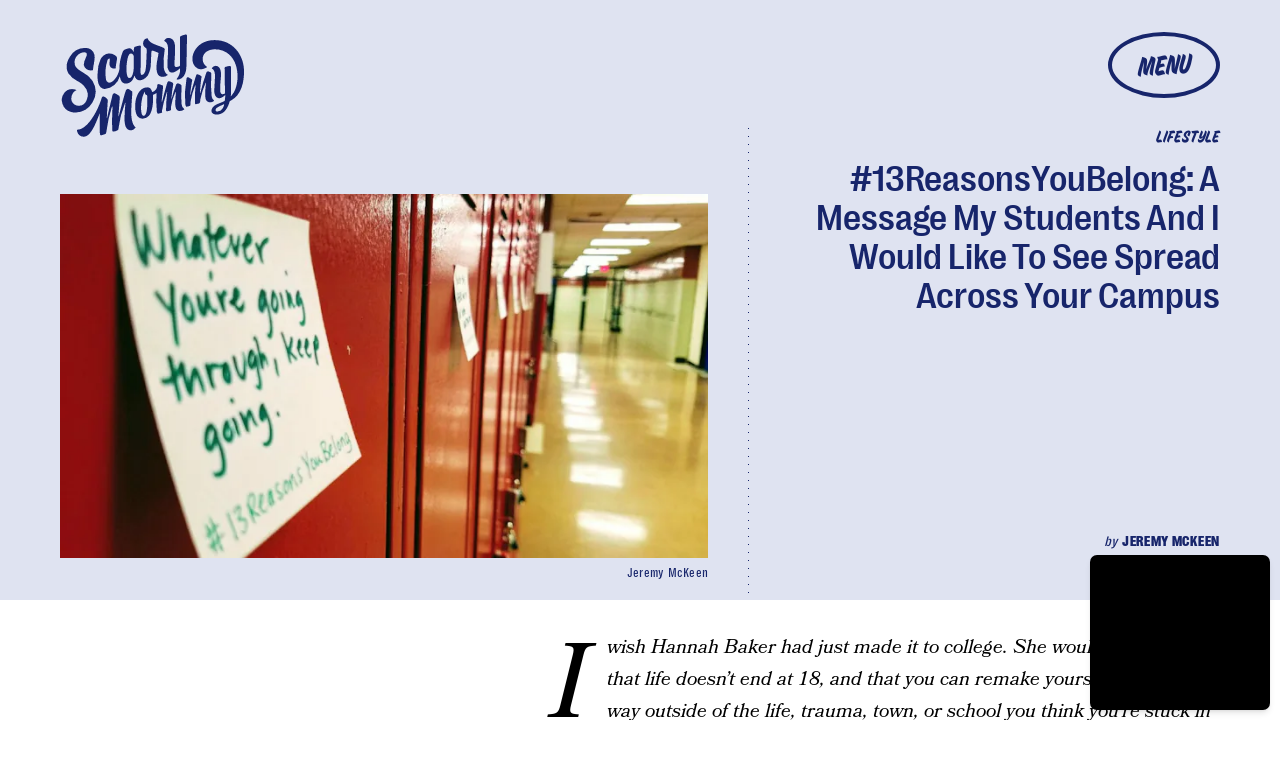

--- FILE ---
content_type: text/html; charset=utf-8
request_url: https://www.google.com/recaptcha/api2/aframe
body_size: 267
content:
<!DOCTYPE HTML><html><head><meta http-equiv="content-type" content="text/html; charset=UTF-8"></head><body><script nonce="KHivXHmtue2DHzWdh3QrAA">/** Anti-fraud and anti-abuse applications only. See google.com/recaptcha */ try{var clients={'sodar':'https://pagead2.googlesyndication.com/pagead/sodar?'};window.addEventListener("message",function(a){try{if(a.source===window.parent){var b=JSON.parse(a.data);var c=clients[b['id']];if(c){var d=document.createElement('img');d.src=c+b['params']+'&rc='+(localStorage.getItem("rc::a")?sessionStorage.getItem("rc::b"):"");window.document.body.appendChild(d);sessionStorage.setItem("rc::e",parseInt(sessionStorage.getItem("rc::e")||0)+1);localStorage.setItem("rc::h",'1769631809729');}}}catch(b){}});window.parent.postMessage("_grecaptcha_ready", "*");}catch(b){}</script></body></html>